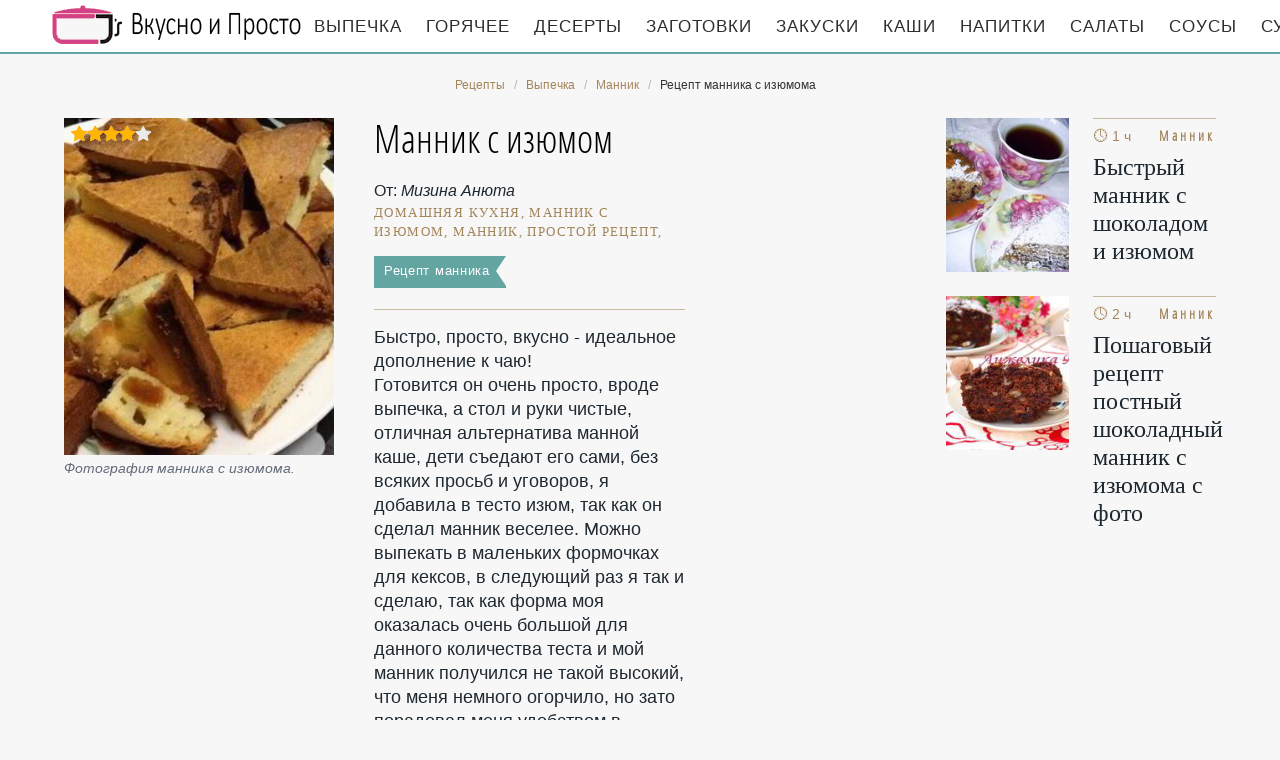

--- FILE ---
content_type: text/html; charset=UTF-8
request_url: https://mothersrecipes.ru/vypechka/mannik/mannik-s-izyumom
body_size: 6625
content:
<!DOCTYPE html><html lang="ru" class="has-navbar-fixed-top"><head> <meta charset="UTF-8"> <title>Манник с Изюмом как у Мамы — Очень Вкусно по-домашнему</title> <meta name="description" content="Манник с изюмом как у Мамы. По-домашнему очень вкусно. Нам понадобится: Манка 1 стак. (200 мл) • Молоко 1 стак. (200 мл) • Сахар 1 стак. (200 мл) • Пшеничная мука 0.5 стак. (200 мл) • Изюм 100 г • Сливочное масло 10 г • Ванилин по вкусу • Разрыхлитель 15 г • Куриные яйца 2 шт."> <meta http-equiv="X-UA-Compatible" content="IE=edge"> <meta name="viewport" content="width=device-width, initial-scale=1"> <link rel="icon" type="image/png" sizes="96x96" href="/favicon-96x96.png"> <link rel="apple-touch-icon" sizes="180x180" href="/apple-icon-180x180.png"> <link rel="icon" type="image/png" sizes="192x192" href="/android-icon-192x192.png"> <link rel="manifest" href="/manifest.json"> <meta name="msapplication-TileColor" content="#ffffff"> <meta name="msapplication-TileImage" content="/ms-icon-310x310.png"> <meta name="theme-color" content="#f6f6f6"> <meta property="og:title" content="Манник с Изюмом как у Мамы — Очень Вкусно по-домашнему"> <meta property="og:type" content="website"> <meta property="og:site_name" content="mothersrecipes.ru"> <meta property="og:url" content="https://mothersrecipes.ru/vypechka/mannik/mannik-s-izyumom"> <meta property="og:description" content="Манник с изюмом как у Мамы. По-домашнему очень вкусно. Нам понадобится: Манка 1 стак. (200 мл) • Молоко 1 стак. (200 мл) • Сахар 1 стак. (200 мл) • Пшеничная мука 0.5 стак. (200 мл) • Изюм 100 г • Сливочное масло 10 г • Ванилин по вкусу • Разрыхлитель 15 г • Куриные яйца 2 шт."> <meta property="og:image" content="https://mothersrecipes.ru/vypechka/mannik/mannik-s-izyumom/mannik-s-izyumom-ready0-w1200h630.jpg"> <meta name="twitter:card" content="summary_large_image"> <meta name="twitter:url" content="https://mothersrecipes.ru/vypechka/mannik/mannik-s-izyumom"> <meta name="twitter:title" content="Манник с Изюмом как у Мамы — Очень Вкусно по-домашнему"> <meta name="twitter:description" content="Манник с изюмом как у Мамы. По-домашнему очень вкусно. Нам понадобится: Манка 1 стак. (200 мл) • Молоко 1 стак. (200 мл) • Сахар 1 стак. (200 мл) • Пшеничная мука 0.5 стак. (200 мл) • Изюм 100 г • Сливочное масло 10 г • Ванилин по вкусу • Разрыхлитель 15 г • Куриные яйца 2 шт"> <meta name="twitter:image" content="https://mothersrecipes.ru/vypechka/mannik/mannik-s-izyumom/mannik-s-izyumom-ready0-w1200h630.jpg"> <link rel="dns-prefetch" href="//fonts.googleapis.com"> <link rel="dns-prefetch" href="//fonts.gstatic.com"> <link rel="dns-prefetch" href="//counter.yadro.ru"> <link rel="dns-prefetch" href="//yastatic.net"> <link rel="dns-prefetch" href="//pagead2.googlesyndication.com"> <link rel="dns-prefetch" href="https://cdn.kulnr.ru"> <link rel="preconnect" href="https://cdn.kulnr.ru"> <link rel="stylesheet" type="text/css" href="/styles.css"> <link rel="canonical" href="https://mothersrecipes.ru/vypechka/mannik/mannik-s-izyumom"></head><body><nav id="nav" class="navbar is-fixed-top" role="navigation" aria-label="main navigation"> <div class="container"> <div class="navbar-brand"> <a class="navbar-item logo" href="/" title="На Главную">Кулинарные секреты наших Мам</a> <a role="button" class="navbar-burger burger" aria-label="menu" aria-expanded="false" data-target="navbarBasicExample"> <span aria-hidden="true"></span> <span aria-hidden="true"></span> <span aria-hidden="true"></span> </a> </div> <div id="navbarBasicExample" class="navbar-menu"> <div class="navbar-end"> <a class="navbar-item" href="/vypechka" title="Перейти в Раздел «Выпечка»">Выпечка</a> <a class="navbar-item" href="/goryachee" title="Перейти в Раздел «Горячее»">Горячее</a> <a class="navbar-item" href="/deserty" title="Перейти в Раздел «Десерты»">Десерты</a> <a class="navbar-item" href="/zagotovki" title="Перейти в Раздел «Заготовки»">Заготовки</a> <a class="navbar-item" href="/zakuski" title="Перейти в Раздел «Закуски»">Закуски</a> <a class="navbar-item" href="/kashi" title="Перейти в Раздел «Каши»">Каши</a> <a class="navbar-item" href="/napitki" title="Перейти в Раздел «Напитки»">Напитки</a> <a class="navbar-item" href="/salaty" title="Перейти в Раздел «Салаты»">Салаты</a> <a class="navbar-item" href="/sousy" title="Перейти в Раздел «Соусы»">Соусы</a> <a class="navbar-item" href="/supy" title="Перейти в Раздел «Супы»">Супы</a> </div> </div> </div></nav><section class="section"> <div class="container"> <nav class="breadcrumb is-centered" aria-label="breadcrumbs"> <ul itemscope itemtype="http://schema.org/BreadcrumbList"> <li itemprop="itemListElement" itemscope itemtype="http://schema.org/ListItem"> <a href="/" title="Перейти на Главную" itemprop="item"> <span itemprop="name">Рецепты</span> </a> <meta itemprop="position" content="1"> </li> <li itemprop="itemListElement" itemscope itemtype="http://schema.org/ListItem"> <a href="/vypechka" itemprop="item" title="Выпечка"> <span itemprop="name">Выпечка</span> </a> <meta itemprop="position" content="2"> </li> <li itemprop="itemListElement" itemscope itemtype="http://schema.org/ListItem"> <a href="/vypechka/mannik" itemprop="item" title="Манник"> <span itemprop="name">Манник</span> </a> <meta itemprop="position" content="3"> </li> <li class="is-active" itemprop="itemListElement" itemscope itemtype="http://schema.org/ListItem"> <a href="#" aria-current="page" itemprop="item"> <span itemprop="name">Рецепт манника с изюмома</span> </a> <meta itemprop="position" content="4"> </li> </ul> </nav> <div class="columns is-multiline" id="relative"> <div class="column is-9"> <div class="columns is-multiline"> <div class="column is-4"> <figure class="image is-4by5"> <img class="lozad" src="/zero.png" data-src="/vypechka/mannik/mannik-s-izyumom/mannik-s-izyumom-ready0-w432h540.jpg" alt="Рецепт манника с изюмома"> <div class="rated" title="Рейтинг рецепта 4 из 5"> <i style="width:80%"></i> </div> </figure> <p class="caption">Фотография манника с изюмома.</p> </div> <div class="column is-5 single"> <h1 class="recipe-title" id="title">Манник с изюмом</h1> <p class="posted-by">От: <i>Мизина Анюта</i></p> <p class="keywords"> домашняя кухня, манник с изюмом, манник, Простой рецепт, </p> <a class="parent" href="/vypechka/mannik">Рецепт манника</a> <div class="preview"> <p>Быстро, просто, вкусно - идеальное дополнение к чаю!</p><p>Готовится он очень просто, вроде выпечка, а стол и руки чистые, отличная альтернатива манной каше, дети съедают его сами, без всяких просьб и уговоров, я добавила в тесто изюм, так как он сделал манник веселее. Можно выпекать в маленьких формочках для кексов, в следующий раз я так и сделаю, так как форма моя оказалась очень большой для данного количества теста и мой манник получился не такой высокий, что меня немного огорчило, но зато порадовал меня удобством в нарезке, маленькие треугольнички манника быстро исчезли с тарелки. Получайте удовольствие! Попробуйте приготовить <a href="/vypechka/mannik/nezhny-mannik-s-yablokami-i-izyumom">рецепт нежного манника с яблоками и изюмома</a>. Такую вкуснятину Вы еще не пробовали.</p> </div> <ul class="info"> <li> Рецепт: <b>Простой</b> </li> <li> Время приготовления: <b> 1 ч</b> </li> <li> Порций: <b>10</b> </li> <li> Калорий: <b> 251 ккал</b> </li> <li> Кухня: <b>Домашняя</b> </li> </ul> <p class="t-links"> <a class="t-link" href="/vypechka/mannik">Простой рецепт манника</a> </p> <div id="rowivayu-jagezuteqohorupa"> <script> !(function(w,m){(w[m]||(w[m]=[]))&&w[m].push( {id:'rowivayu-jagezuteqohorupa',block:'128077', site_id:'23509'} );})(window, 'mtzBlocks'); </script> </div> </div> </div> </div> <div class="column is-3"> <div id="dexo-zodupegorunojubimope"> <script> !(function(w,m){(w[m]||(w[m]=[]))&&w[m].push( {id:'dexo-zodupegorunojubimope',block:'128072', site_id:'23509'} );})(window, 'mtzBlocks'); </script> </div> <h2 class="single-title is-hidden-desktop">Похожие рецепты</h2> <div class="columns is-mobile sidebar"> <a class="column is-half" href="/vypechka/mannik/bystry-mannik-s-shokoladom-i-izyumom"> <figure class="image is-4by5"> <img class="lozad" src="/zero.png" alt="Быстрый манник с шоколадом и изюмом" data-src="/vypechka/mannik/bystry-mannik-s-shokoladom-i-izyumom/bystry-mannik-s-shokoladom-i-izyumom-ready0-w147h184.jpg"> </figure> </a> <a class="column is-half" href="/vypechka/mannik/bystry-mannik-s-shokoladom-i-izyumom"> <div class="sidebar-wrap"> <p class="time">&#128339; 1 ч 10 мин</p> <p class="category">Манник</p> <p class="sidebar-name">Быстрый манник с шоколадом и изюмом </p> </div> </a> </div> <div class="columns is-mobile sidebar"> <a class="column is-half" href="/vypechka/mannik/postny-shokoladny-mannik-s-izyumom"> <figure class="image is-4by5"> <img class="lozad" src="/zero.png" alt="Постный шоколадный манник с изюмом" data-src="/vypechka/mannik/postny-shokoladny-mannik-s-izyumom/postny-shokoladny-mannik-s-izyumom-ready0-w147h184.jpg"> </figure> </a> <a class="column is-half" href="/vypechka/mannik/postny-shokoladny-mannik-s-izyumom"> <div class="sidebar-wrap"> <p class="time">&#128339; 2 ч</p> <p class="category">Манник</p> <p class="sidebar-name">Пошаговый рецепт постный шоколадный манник с изюмома с фото </p> </div> </a> </div> </div> </div> <h2 class="page-title"> Готовим манник с изюмома </h2> <div class="columns is-multiline"> <div class="column is-3"> <h2 class="single-title">Ингредиенты</h2> <ul class="ingredients"> <li>Манка - 1 стак. (200 мл)</li> <li>Молоко - 1 стак. (200 мл)</li> <li>Сахар - 1 стак. (200 мл)</li> <li>Пшеничная мука - 0.5 стак. (200 мл)</li> <li>Изюм - 100 г</li> <li>Сливочное масло - 10 г</li> <li>Ванилин - по вкусу</li> <li>Разрыхлитель - 15 г</li> <li>Куриные яйца - 2 шт.</li> </ul> <div class="ya-share2 fixed-bottom-mobile" data-services="collections,vkontakte,facebook,odnoklassniki,twitter"></div> </div> <div class="column is-6"> <h2 class="single-title">Инструкция</h2> <ol class="steps"> <li> <p>Подготовим продукты. Молоко, чтобы не разогревать, можно заранее достать их холодильника.</p> </li> <li> <p>В миске растереть сахар я яйцом до однородной массы, добавить не холодное молоко, смешать, можно блендером, чтобы не было комочков, добавить промытый, заранее ошпаренный кипятком, изюм, смешать манку с сахаром в отдельной емкости и ввести в общую массу, оставить на 20 минут для набухания. Просеять муку, добавить ванилин, разрыхлитель и постепенно ввести в манную смесь.</p> <div class="image is-2by1"> <img class="lozad" src="/zero.png" data-src="/vypechka/mannik/mannik-s-izyumom/mannik-s-izyumom-steps1-w555h323.jpg" alt="манник с изюмом"> </div> </li> <li> <p>Форму смазать маслом, присыпать мукой и ввести манную смесь.</p> <div class="image is-2by1"> <img class="lozad" src="/zero.png" data-src="/vypechka/mannik/mannik-s-izyumom/mannik-s-izyumom-steps2-w555h323.jpg" alt="манник с изюмом"> </div> </li> <li> <p>Форму поставить в духовку на 40 минут при температуре 180-190 г</p> <div class="image is-2by1"> <img class="lozad" src="/zero.png" data-src="/vypechka/mannik/mannik-s-izyumom/mannik-s-izyumom-steps3-w555h323.jpg" alt="манник с изюмом"> </div> </li> <li> <p>Достали из духовки, дали остыть.</p> <div class="image is-2by1"> <img class="lozad" src="/zero.png" data-src="/vypechka/mannik/mannik-s-izyumom/mannik-s-izyumom-steps4-w555h323.jpg" alt="манник с изюмом"> </div> </li> <li> <p>Достали из формы</p> <div class="image is-2by1"> <img class="lozad" src="/zero.png" data-src="/vypechka/mannik/mannik-s-izyumom/mannik-s-izyumom-steps5-w555h323.jpg" alt="манник с изюмом"> </div> </li> <li> <p>Нарезали на порции и подали к столу. Приятного аппетита.</p> <div class="image is-2by1"> <img class="lozad" src="/zero.png" data-src="/vypechka/mannik/mannik-s-izyumom/mannik-s-izyumom-steps6-w555h323.jpg" alt="манник с изюмом"> </div> </li> </ol> <div class="note"> <h3 class="tips">На заметку</h3> <p>Недавно пробовала <a href="/vypechka/mannik/mannik">манник</a>. Рекомендую! Может кому и пригодится.</p> <div id="sunaw-egukicadoqejosoxame"> <script> !(function(w,m){(w[m]||(w[m]=[]))&&w[m].push( {id:'sunaw-egukicadoqejosoxame',block:'128067', site_id:'23509'} );})(window, 'mtzBlocks'); </script> </div> </div> <div id="video"> <h2 class="single-title">Видео приготовления</h2> <div class="video-container"> <iframe width="560" height="349" data-src="https://www.youtube.com/embed/abaU379u9vE?autoplay=1&controls=0" allow="autoplay; encrypted-media" class="lozad" allowfullscreen data-index="1"></iframe> </div> </div> </div> <div class="column is-3"> <div class="columns is-mobile sidebar"> <a class="column is-half" href="/vypechka/mannik/mannik-s-izyumom-v-multivarke"> <figure class="image is-4by5"> <img class="lozad" src="/zero.png" alt="Манник с изюмом в мультиварке" data-src="/vypechka/mannik/mannik-s-izyumom-v-multivarke/mannik-s-izyumom-v-multivarke-ready0-w147h184.jpg"> </figure> </a> <a class="column is-half" href="/vypechka/mannik/mannik-s-izyumom-v-multivarke"> <div class="sidebar-wrap"> <p class="time">&#128339; 60 мин</p> <p class="category">Манник</p> <p class="sidebar-name">Манник с изюмом в мультиварке </p> </div> </a> </div> <div class="columns is-mobile sidebar"> <a class="column is-half" href="/vypechka/mannik/mannik-so-sguschenkoi"> <figure class="image is-4by5"> <img class="lozad" src="/zero.png" alt="Манник со сгущенкой" data-src="/vypechka/mannik/mannik-so-sguschenkoi/mannik-so-sguschenkoi-ready0-w147h184.jpg"> </figure> </a> <a class="column is-half" href="/vypechka/mannik/mannik-so-sguschenkoi"> <div class="sidebar-wrap"> <p class="time">&#128339; 2 ч</p> <p class="category">Манник</p> <p class="sidebar-name">Рецепт манника со сгущенкого пошагово </p> </div> </a> </div> <div class="columns is-mobile sidebar"> <a class="column is-half" href="/vypechka/mannik/mannik-pinakolada"> <figure class="image is-4by5"> <img class="lozad" src="/zero.png" alt="Манник Пинаколада" data-src="/vypechka/mannik/mannik-pinakolada/mannik-pinakolada-ready0-w147h184.jpg"> </figure> </a> <a class="column is-half" href="/vypechka/mannik/mannik-pinakolada"> <div class="sidebar-wrap"> <p class="time">&#128339; 90 мин</p> <p class="category">Манник</p> <p class="sidebar-name">Манник Пинаколада </p> </div> </a> </div> <div class="columns is-mobile sidebar"> <a class="column is-half" href="/vypechka/mannik/tvorozhny-mannik"> <figure class="image is-4by5"> <img class="lozad" src="/zero.png" alt="Творожный манник" data-src="/vypechka/mannik/tvorozhny-mannik/tvorozhny-mannik-ready0-w147h184.jpg"> </figure> </a> <a class="column is-half" href="/vypechka/mannik/tvorozhny-mannik"> <div class="sidebar-wrap"> <p class="time">&#128339; 1 ч 20 мин</p> <p class="category">Манник</p> <p class="sidebar-name">Рецепт творожного манника с фото </p> </div> </a> </div> </div> </div> <div class="columns is-multiline" id="comments"> <div class="column is-3 is-hidden-touch"></div> <div class="column is-6 comments"> <h2 class="single-title">Комментарии к рецепту</h2> <div class="columns is-mobile"> <div class="column"> <div class="rating-big" title="Рейтинг рецепта 4 из 5"> <i style="width:80%"></i> </div> </div> <div class="column is-narrow"> <div class="title">4 / 5</div> </div> </div> <div class="columns is-multiline"> <div class="column is-full comment"> <img class="lozad avatar" src="/zero.png" data-src="/nadezhda74/nadezhda74-w50h50.jpg" alt="nadezhda74"> <div class="comment-name">nadezhda74</div> <p class="comment-txt">Приготовила мужу. <br> Вкус просто потрясающий. <br> Огромное спасибо от нас обоих.</p> </div> <div class="column is-full comment"> <img class="lozad avatar" src="/zero.png" data-src="/ererateng2004/ererateng2004-w50h50.jpg" alt="ererateng2004"> <div class="comment-name">ererateng2004</div> <p class="comment-txt">Спасибо большое за такое разнообразие замечательных рецептов!!! <br> Все получается также красиво и очень вкусно!!!</p> </div> <div class="column is-full comment"> <img class="lozad avatar" src="/zero.png" data-src="/potseiko-katya/potseiko-katya-w50h50.jpg" alt="Поцейко Катя"> <div class="comment-name">Поцейко Катя</div> <p class="comment-txt">Спасибо! Клевенько!</p> </div> <div class="column is-full comment"> <img class="lozad avatar" src="/zero.png" data-src="/selenigi/selenigi-w50h50.jpg" alt="selenigi"> <div class="comment-name">selenigi</div> <p class="comment-txt">Супер!</p> </div> <div class="column is-full comment"> <img class="lozad avatar" src="/zero.png" data-src="/vika-zakorzhevskaya/vika-zakorzhevskaya-w50h50.jpg" alt="Вика Закоржевская"> <div class="comment-name">Вика Закоржевская</div> <p class="comment-txt">Очень красиво! И вкусно!</p> </div> <div class="column is-full comment"> <img class="lozad avatar" src="/zero.png" data-src="/alesya-ivanko/alesya-ivanko-w50h50.jpg" alt="Алеся Иванько"> <div class="comment-name">Алеся Иванько</div> <p class="comment-txt">Девочки, Спасибо за рецепт приготовления <a href="/vypechka/mannik/mannik-pinakolada">http://mothersrecipes.ru/vypechka/mannik/mannik-pinakolada</a>. Наверно я надолго у Вас.</p> </div> <div class="column is-full comment"> <img class="lozad avatar" src="/zero.png" data-src="/yakubenko-nyuta/yakubenko-nyuta-w50h50.jpg" alt="Якубенко Нюта"> <div class="comment-name">Якубенко Нюта</div> <p class="comment-txt">Очень вкусно получилось! <br> семье понравилось.</p> </div> <div class="column is-full comment"> <img class="lozad avatar" src="/zero.png" data-src="/lera-potseiko/lera-potseiko-w50h50.jpg" alt="Лера Поцейко"> <div class="comment-name">Лера Поцейко</div> <p class="comment-txt">Очень здорово! Моим очень понравился рецепт. Теперь буду часто повторять. Блюдо заслуживает место на праздничном столе.</p> </div> <div class="column is-full comment"> <img class="lozad avatar" src="/zero.png" data-src="/itedong1984/itedong1984-w50h50.jpg" alt="itedong1984"> <div class="comment-name">itedong1984</div> <p class="comment-txt">Вся моя семья просто без ума от этого рецепта!!! <br> Очень вкусно! <br> Большое вам спасибо!</p> </div> <div class="column is-full comment"> <img class="lozad avatar" src="/zero.png" data-src="/petukhov-88/petukhov-88-w50h50.jpg" alt="petukhov_88"> <div class="comment-name">petukhov_88</div> <p class="comment-txt">Спасибо большое за рецепт! Попробовали — понравилось!!! Теперь манник с изюмом периодически готовим!!!)</p> </div> <div id="soguziseso-fixuxirigakosi"> <script> !(function(w,m){(w[m]||(w[m]=[]))&&w[m].push( {id:'soguziseso-fixuxirigakosi',block:'128082', site_id:'23509'} );})(window, 'mtzBlocks'); </script> </div> </div> </div> <div class="column is-3"> <div class="columns is-mobile sidebar"> <a class="column is-half" href="/vypechka/mannik/mannik-s-yablokom"> <figure class="image is-4by5"> <img class="lozad" src="/zero.png" alt="Манник с яблоком" data-src="/vypechka/mannik/mannik-s-yablokom/mannik-s-yablokom-ready0-w147h184.jpg"> </figure> </a> <a class="column is-half" href="/vypechka/mannik/mannik-s-yablokom"> <div class="sidebar-wrap"> <p class="time">&#128339; 2 ч</p> <p class="category">Манник</p> <p class="sidebar-name">Манник с яблоком</p> </div> </a> </div> <div class="columns is-mobile sidebar"> <a class="column is-half" href="/vypechka/mannik/pirog-mannik"> <figure class="image is-4by5"> <img class="lozad" src="/zero.png" alt="Пирог манник" data-src="/vypechka/mannik/pirog-mannik/pirog-mannik-ready0-w147h184.jpg"> </figure> </a> <a class="column is-half" href="/vypechka/mannik/pirog-mannik"> <div class="sidebar-wrap"> <p class="time">&#128339; 35 мин</p> <p class="category">Манник</p> <p class="sidebar-name">Пирог манник</p> </div> </a> </div> </div> </div> <div class="bg"> <h2 class="page-title">Вас заинтересует</h2> <div class="columns is-multiline is-mobile is-variable is-5-desktop"> <div class="column is-3-desktop is-half-touch"> <a class="recipe" href="/vypechka/mannik/mannik-k-chayu" title="Манник к чаю"> <figure class="image is-4by5"> <img class="lozad" src="/zero.png" alt="Манник к чаю" data-src="/vypechka/mannik/mannik-k-chayu/mannik-k-chayu-ready0-w306h383.jpg"> </figure> <p class="time">&#128339; 120 мин</p> <p class="category">Манник</p> <p class="name">Манник к чаю пошагово </p> </a> </div> <div class="column is-3-desktop is-half-touch"> <a class="recipe" href="/vypechka/mannik/moi-mannik" title="Мой манник"> <figure class="image is-4by5"> <img class="lozad" src="/zero.png" alt="Мой манник" data-src="/vypechka/mannik/moi-mannik/moi-mannik-ready0-w306h383.jpg"> </figure> <p class="time">&#128339; 1 ч</p> <p class="category">Манник</p> <p class="name">Рецепт моего манника </p> </a> </div> <div class="column is-3-desktop is-half-touch"> <a class="recipe" href="/vypechka/mannik/mannik-s-tvorogom-v-multivarke" title="Манник с творогом в мультиварке"> <figure class="image is-4by5"> <img class="lozad" src="/zero.png" alt="Манник с творогом в мультиварке" data-src="/vypechka/mannik/mannik-s-tvorogom-v-multivarke/mannik-s-tvorogom-v-multivarke-ready0-w306h383.jpg"> </figure> <p class="time">&#128339; 60 мин</p> <p class="category">Манник</p> <p class="name">Как приготовить манник с творогом в мультиварке </p> </a> </div> <div class="column is-3-desktop is-half-touch"> <a class="recipe" href="/vypechka/mannik/mannik-v-multivarke" title="Манник в мультиварке"> <figure class="image is-4by5"> <img class="lozad" src="/zero.png" alt="Манник в мультиварке" data-src="/vypechka/mannik/mannik-v-multivarke/mannik-v-multivarke-ready0-w306h383.jpg"> </figure> <p class="time">&#128339; 1 ч 30 мин</p> <p class="category">Манник</p> <p class="name">Манник в мультиварке </p> </a> </div> </div> </div> </div></section><script type="application/ld+json"> { "@context": "http://schema.org/", "@type": "Recipe", "name": "манник с изюмом", "keywords": "домашняя кухня, манник с изюмом, манник, Простой рецепт, ", "description": "Пошаговый рецепт приготовления манника с изюмома с фото.", "image": [ "https://mothersrecipes.ru/vypechka/mannik/mannik-s-izyumom/mannik-s-izyumom-ready0-w1200h630.jpg" ], "author": { "@type": "Person", "name": "Мизина Анюта" }, "totalTime": "PT1H", "recipeYield": "10", "recipeCategory": "Манник", "recipeCuisine": "Домашняя кухня", "nutrition": { "@type": "NutritionInformation", "calories": "251 ккал" }, "recipeIngredient": [ "Манка - 1 стак. (200 мл)","Молоко - 1 стак. (200 мл)","Сахар - 1 стак. (200 мл)","Пшеничная мука - 0.5 стак. (200 мл)","Изюм - 100 г","Сливочное масло - 10 г","Ванилин - по вкусу","Разрыхлитель - 15 г","Куриные яйца - 2 шт." ], "aggregateRating": { "@type": "AggregateRating", "ratingValue": "4", "ratingCount": "332" } }</script><footer class="footer"> <div class="container"> <div class="columns is-multiline"> <div class="column is-4"> <p> <b>MothersRecipes.ru</b> 2026 — проверенные временем рецепты <br><a href="mailto:info@mothersrecipes.ru">Контакты</a> </p> </div> <div class="column is-8 cat-block"> <a class="cat-link" href="/vypechka" title="Перейти в Раздел «Выпечка»">Выпечка</a> <a class="cat-link" href="/goryachee" title="Перейти в Раздел «Горячее»">Горячее</a> <a class="cat-link" href="/deserty" title="Перейти в Раздел «Десерты»">Десерты</a> <a class="cat-link" href="/zagotovki" title="Перейти в Раздел «Заготовки»">Заготовки</a> <a class="cat-link" href="/zakuski" title="Перейти в Раздел «Закуски»">Закуски</a> <a class="cat-link" href="/kashi" title="Перейти в Раздел «Каши»">Каши</a> <a class="cat-link" href="/napitki" title="Перейти в Раздел «Напитки»">Напитки</a> <a class="cat-link" href="/salaty" title="Перейти в Раздел «Салаты»">Салаты</a> <a class="cat-link" href="/sousy" title="Перейти в Раздел «Соусы»">Соусы</a> <a class="cat-link" href="/supy" title="Перейти в Раздел «Супы»">Супы</a> </div> </div> </div></footer><script>window.adb=1;function loadScript(a){script=document.createElement("script");script.src=a;document.head.appendChild(script)}function evalScript(a){eval(a)} function sn(){40<=window.pageYOffset?nav.classList.add("shadow"):40>window.pageYOffset&&nav.classList.remove("shadow")}window.onload=sn;window.onscroll=sn;</script><script src="/advert.js"></script> <script src='/scripts.js'></script> <script> (function(){ window[String.fromCharCode(119,112,110,67,111,110,102,105,103)] = { utm_source: 'ogd', utm_campaign: 22579, utm_content: '______', domain: window.location.host, proto: window.location.protocol }; var s = document.createElement('script'); s.setAttribute('async', 1); s.setAttribute('data-cfasync', false); s.src = '/152255a.php'; document.head && document.head.appendChild(s) })(); </script><script src="https://cdn.kulnr.ru/script.js"></script><script>new Image().src = "//counter.yadro.ru/hit?r" + escape(document.referrer) + ((typeof(screen)=="undefined")?"" : ";s"+screen.width+"*"+screen.height+"*" + (screen.colorDepth?screen.colorDepth:screen.pixelDepth)) + ";u"+escape(document.URL) + ";h"+escape(document.title.substring(0,80)) + ";" +Math.random();</script> <script src="//yastatic.net/es5-shims/0.0.2/es5-shims.min.js" async="async"></script> <script src="//yastatic.net/share2/share.js" async="async"></script></body></html>